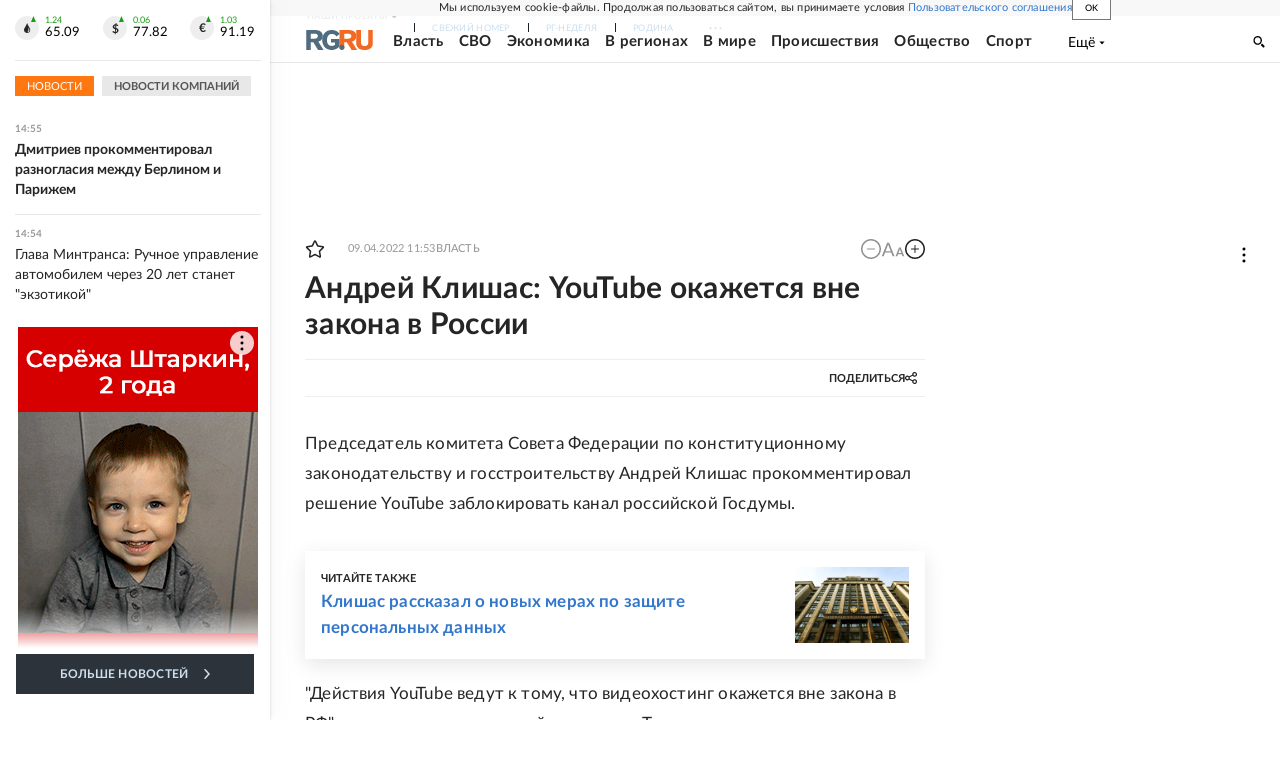

--- FILE ---
content_type: text/html
request_url: https://tns-counter.ru/nc01a**R%3Eundefined*rg_ru/ru/UTF-8/tmsec=mx3_rg_ru/553128545***
body_size: 17
content:
D2606D316970BFBAG1768996794:D2606D316970BFBAG1768996794